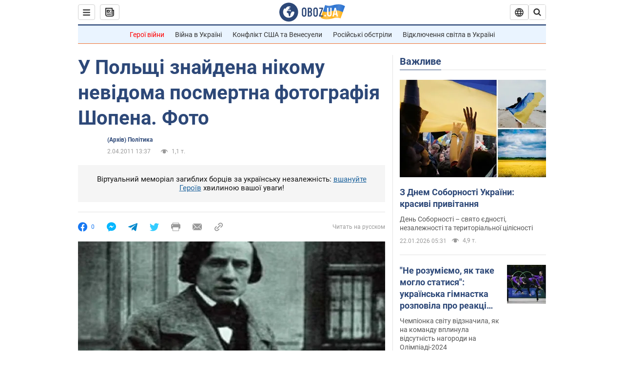

--- FILE ---
content_type: application/x-javascript; charset=utf-8
request_url: https://servicer.idealmedia.io/1418748/1?nocmp=1&sessionId=69724844-15b1e&sessionPage=1&sessionNumberWeek=1&sessionNumber=1&cbuster=1769097283895140164463&pvid=215a4d3c-86c3-450b-bbae-fa5d1d8c106f&implVersion=11&lct=1763555100&mp4=1&ap=1&consentStrLen=0&wlid=d4458ad7-7811-4e0d-a77e-dcc0c2abe01a&uniqId=121c7&niet=4g&nisd=false&evt=%5B%7B%22event%22%3A1%2C%22methods%22%3A%5B1%2C2%5D%7D%2C%7B%22event%22%3A2%2C%22methods%22%3A%5B1%2C2%5D%7D%5D&pv=5&jsv=es6&dpr=1&hashCommit=cbd500eb&apt=2011-04-02T13%3A37%3A00&tfre=3397&scale_metric_1=64.00&scale_metric_2=256.00&scale_metric_3=100.00&w=0&h=1&tl=150&tlp=1&sz=0x1&szp=1&szl=1&cxurl=https%3A%2F%2Fwww.obozrevatel.com%2Fukr%2Fculture%2F74530-u-polschi-znajdena-nikomu-nevidoma-posmertna-fotografiya-shopena--foto.htm&ref=&lu=https%3A%2F%2Fwww.obozrevatel.com%2Fukr%2Fculture%2F74530-u-polschi-znajdena-nikomu-nevidoma-posmertna-fotografiya-shopena--foto.htm
body_size: 896
content:
var _mgq=_mgq||[];
_mgq.push(["IdealmediaLoadGoods1418748_121c7",[
["tsn.ua","11961761","1","Після окупації саме цього міста рф хоче закінчити війну","Переможниця «Битви екстрасенсів», тарологиня Яна Пасинкова передбачила, що Росія планувала вийти до Одеси і після окупації півдня України закінчити війну.","0","","","","TzQyV05eE1hpZdKmh82y5Oc6SAa3ghpfmAs-sCihpNcwTJzDlndJxZG2sYQLxm7SJP9NESf5a0MfIieRFDqB_Kldt0JdlZKDYLbkLtP-Q-U0f8aZzPY0DoXIY76N59bZ",{"i":"https://s-img.idealmedia.io/n/11961761/45x45/96x0x386x386/aHR0cDovL2ltZ2hvc3RzLmNvbS90LzIwMjYtMDEvNTA5MTUzLzlhMjU5ODJiM2ExM2I0YjVhNjViYWFiOTg1ODY2NDBlLmpwZWc.webp?v=1769097283-lsqezc4NP7gjrWpb_Ur9LsX2aPhj6i6DngiUAS0LpP8","l":"https://clck.idealmedia.io/pnews/11961761/i/1298901/pp/1/1?h=TzQyV05eE1hpZdKmh82y5Oc6SAa3ghpfmAs-sCihpNcwTJzDlndJxZG2sYQLxm7SJP9NESf5a0MfIieRFDqB_Kldt0JdlZKDYLbkLtP-Q-U0f8aZzPY0DoXIY76N59bZ&utm_campaign=obozrevatel.com&utm_source=obozrevatel.com&utm_medium=referral&rid=ab54305d-f7aa-11f0-8123-d404e6f98490&tt=Direct&att=3&afrd=296&iv=11&ct=1&gdprApplies=0&muid=q0mH4N4MnOS7&st=-300&mp4=1&h2=RGCnD2pppFaSHdacZpvmnsy2GX6xlGXVu7txikoXAu8gNjusZyjGo1rMnMT1hEiOJN4sfajfrDOpom5RVgtfmQ**","adc":[],"sdl":0,"dl":"","category":"Интересное","dbbr":0,"bbrt":0,"type":"e","media-type":"static","clicktrackers":[],"cta":"Читати далі","cdt":"","tri":"ab5441c9-f7aa-11f0-8123-d404e6f98490","crid":"11961761"}],],
{"awc":{},"dt":"desktop","ts":"","tt":"Direct","isBot":1,"h2":"RGCnD2pppFaSHdacZpvmnsy2GX6xlGXVu7txikoXAu8gNjusZyjGo1rMnMT1hEiOJN4sfajfrDOpom5RVgtfmQ**","ats":0,"rid":"ab54305d-f7aa-11f0-8123-d404e6f98490","pvid":"215a4d3c-86c3-450b-bbae-fa5d1d8c106f","iv":11,"brid":32,"muidn":"q0mH4N4MnOS7","dnt":2,"cv":2,"afrd":296,"consent":true,"adv_src_id":39175}]);
_mgqp();
